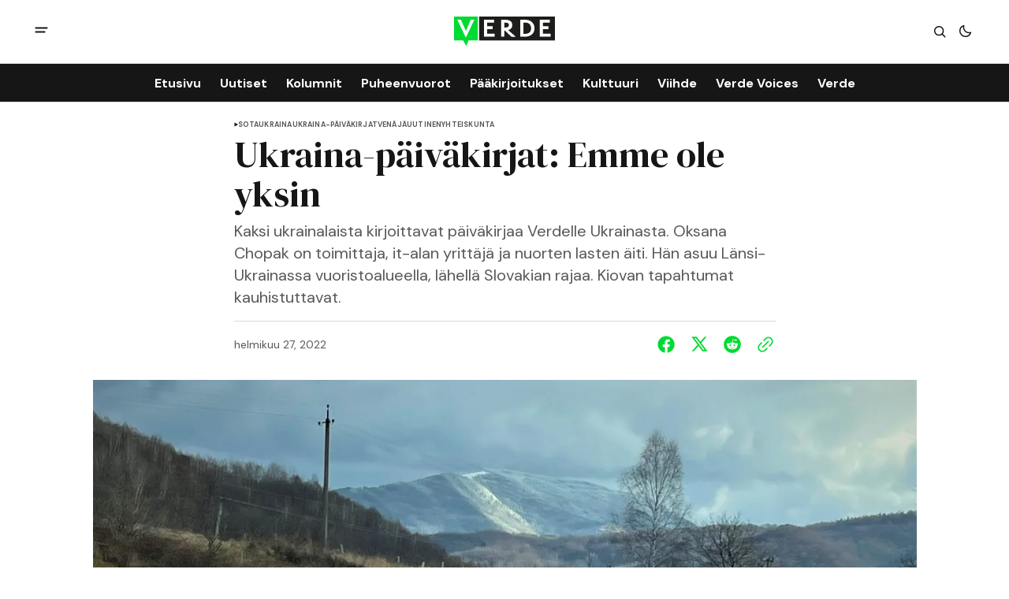

--- FILE ---
content_type: text/html; charset=utf-8
request_url: https://www.verdelehti.fi/2022/02/27/ukraina-paivakirjat-emme-ole-yksin/
body_size: 13742
content:
<!DOCTYPE html>
<html lang="fi" data-theme="light">
    <head>

        <meta charset="utf-8" />
        <meta name="viewport" content="width=device-width, initial-scale=1" />
        
        <title>Ukraina-päiväkirjat: Emme ole yksin</title>
        <link rel="stylesheet" href="https://www.verdelehti.fi/assets/built/index.css?v=87b65c91b5" />
        <link rel="preconnect" href="https://fonts.googleapis.com">
<link rel="preconnect" href="https://fonts.gstatic.com" crossorigin>

<link href="https://fonts.googleapis.com/css2?family=DM+Serif+Display&display=swap" rel="stylesheet">

<link href="https://fonts.googleapis.com/css2?family=DM+Sans:ital,opsz,wght@0,9..40,400;0,9..40,500;0,9..40,600;0,9..40,700;1,9..40,400;1,9..40,500;1,9..40,600;1,9..40,700&display=swap" rel="stylesheet">

<style>
    :root {
        --font-family-navigation: 'DM Sans', sans-serif;
        --font-family-body: 'DM Sans', sans-serif;
        --font-family-title: 'DM Serif Display', serif;
        --font-family-section-title: 'DM Sans', sans-serif;
        --font-family-post-tag: 'DM Sans', sans-serif;
        --font-family-post-excerpt: 'DM Sans', sans-serif;
        --font-family-post-info: 'DM Sans', sans-serif;
        --font-family-button: 'DM Sans', sans-serif;
        --font-family-number: 'DM Serif Display', serif;    
        
        --font-weight-title: 400;
        --font-weight-tag: 700;
        --font-weight-post-excerpt: 400;
        --font-weight-post-info: 400;
        --font-weight-navigation: 700;
        --font-weight-button: 700;
        --font-weight-section-title: 700;
        --font-weight-footer-secondary: 400;
        --font-weight-number: 400;

        --font-size-site-title-1: 30px;
        --font-size-site-title-2: 48px;
        --font-size-navigation-1: 14px;
        --font-size-navigation-2: 16px;
        --font-size-button: 12px;
        --font-size-section-title: 12px;
        --font-size-tag: 9px;
        --font-size-post-title: 18px;
        --font-size-post-title-no-img: 18px;
        --font-size-main-post-title: 24px;
        --font-size-main-post-title-no-feat: 24px;
        --font-size-main-post-excerpt: 20px;
        --font-size-latest-post-title: 18px;
        --font-size-post-info: 12px;
        --font-size-number: 50px;
        --font-size-cta-text: 16px;
        --font-size-post-page-title: 46px;
        --font-size-post-page-excerpt: 20px;

        --line-height-site-title-1: 100%;
        --line-height-site-title-2: 100%;
        --line-height-navigation-1: 100%;
        --line-height-navigation-2: 110%;
        --line-height-button-1: 110%;
        --line-height-button-2: 120%;
        --line-height-tag: 100%;
        --line-height-post-title: 110%;
        --line-height-main-post-title: 110%;
        --line-height-main-post-excerpt: 140%;
        --line-height-latest-post-title: 110%;
        --line-height-post-info: 110%;
        --line-height-section-title: 120%;
        --line-height-number: 90%;
        --line-height-cta-text: 130%;

        --letter-spacing-title: 0;
        --letter-spacing-button: -0.02em; 
        --letter-spacing-tag: 0.02em; 
        --letter-spacing-section-title: 0.02em;
        --letter-spacing-number: -0.04em;

        --text-transform-navigation: unset;
        --text-transform-tags: uppercase;
        --text-transform-button: uppercase;
        --text-transform-section-title: uppercase;
        --text-transform-footer-link: uppercase;

        --edit-billing-btn-padding--loading: 4.5px 54.5px;
    }
</style>






        
    <style>
        :root {
            --border-radius-buttons: 2px;
            --border-radius-images: 0;
            --border-radius-elements: 2px;
        }
    </style>


        <style>
            :root {
                --accent-color: #00da33;
                        --header-height: -50px;
                
            }
            :root[data-theme='light']{
                --color-social-bg-icon: #00da33;
            }
            :root[data-theme='dark']{
                --color-social-bg-icon: #fff;
            }
        </style>

        <script>
            const rootElem = document.querySelector("html[data-theme]");

            const detectSystemTheme = () => {
                if (window.matchMedia("(prefers-color-scheme: dark)").matches) {
                    rootElem.setAttribute("data-theme", "dark");
                } else {
                    rootElem.setAttribute("data-theme", "light");
                }
            };

            const initTheme = () => {
                const localStoragePref = localStorage.getItem("data-theme");

                if (localStoragePref) {
                    rootElem.setAttribute("data-theme", localStoragePref);
                } else {
                    detectSystemTheme();
                }
            };

            initTheme();

            window
                .matchMedia("(prefers-color-scheme: dark)")
                .addEventListener("change", () => {
                    if (window.matchMedia("(prefers-color-scheme: dark)").matches) {
                        rootElem.setAttribute("data-theme", "dark");
                    } else {
                        rootElem.setAttribute("data-theme", "light");
                    }
                });
        </script>
        
        <script src="https://www.verdelehti.fi/assets/built/index.js?v=87b65c91b5" defer></script>

        <script defer src="https://cloud.umami.is/script.js" data-website-id="76f0063a-c66e-41a6-910d-29fedc3c988a"></script>
        
        <meta name="description" content="Kaksi ukrainalaista kirjoittavat päiväkirjaa Verdelle Ukrainasta. Oksana Chopak on toimittaja, it-alan yrittäjä ja nuorten lasten äiti. Hän asuu Länsi-Ukrainassa vuoristoalueella, lähellä Slovakian rajaa. Kiovan tapahtumat kauhistuttavat.">
    <link rel="icon" href="https://www.verdelehti.fi/content/images/size/w256h256/2024/05/verde_nelio-.png" type="image/png">
    <link rel="canonical" href="https://www.verdelehti.fi/2022/02/27/ukraina-paivakirjat-emme-ole-yksin/">
    <meta name="referrer" content="no-referrer-when-downgrade">
    
    <meta property="og:site_name" content="Verde">
    <meta property="og:type" content="article">
    <meta property="og:title" content="Ukraina-päiväkirjat: Emme ole yksin">
    <meta property="og:description" content="Kaksi ukrainalaista kirjoittavat päiväkirjaa Verdelle Ukrainasta. Oksana Chopak on toimittaja, it-alan yrittäjä ja nuorten lasten äiti. Hän asuu Länsi-Ukrainassa vuoristoalueella, lähellä Slovakian rajaa. Kiovan tapahtumat kauhistuttavat.">
    <meta property="og:url" content="https://www.verdelehti.fi/2022/02/27/ukraina-paivakirjat-emme-ole-yksin/">
    <meta property="og:image" content="https://www.verdelehti.fi/content/images/size/w1200/wordpress/2022/02/0D9B6F8C-6E90-4E6D-A825-7FF3FDE7A1EF-crop-s-scaled.jpeg">
    <meta property="article:published_time" content="2022-02-27T20:19:36.000Z">
    <meta property="article:modified_time" content="2024-12-28T22:10:46.000Z">
    <meta property="article:tag" content="sota">
    <meta property="article:tag" content="Ukraina">
    <meta property="article:tag" content="Ukraina-päiväkirjat">
    <meta property="article:tag" content="Venäjä">
    <meta property="article:tag" content="Uutinen">
    <meta property="article:tag" content="Yhteiskunta">
    
    <meta property="article:publisher" content="https://www.facebook.com/verdelehti">
    <meta name="twitter:card" content="summary_large_image">
    <meta name="twitter:title" content="Ukraina-päiväkirjat: Emme ole yksin">
    <meta name="twitter:description" content="Kaksi ukrainalaista kirjoittavat päiväkirjaa Verdelle Ukrainasta. Oksana Chopak on toimittaja, it-alan yrittäjä ja nuorten lasten äiti. Hän asuu Länsi-Ukrainassa vuoristoalueella, lähellä Slovakian rajaa. Kiovan tapahtumat kauhistuttavat.">
    <meta name="twitter:url" content="https://www.verdelehti.fi/2022/02/27/ukraina-paivakirjat-emme-ole-yksin/">
    <meta name="twitter:image" content="https://www.verdelehti.fi/content/images/size/w1200/wordpress/2022/02/0D9B6F8C-6E90-4E6D-A825-7FF3FDE7A1EF-crop-s-scaled.jpeg">
    <meta name="twitter:label1" content="Written by">
    <meta name="twitter:data1" content="Janne Peltola">
    <meta name="twitter:label2" content="Filed under">
    <meta name="twitter:data2" content="sota, Ukraina, Ukraina-päiväkirjat, Venäjä, Uutinen, Yhteiskunta">
    <meta name="twitter:site" content="@Verdelehti">
    <meta property="og:image:width" content="1200">
    <meta property="og:image:height" content="800">
    
    <script type="application/ld+json">
{
    "@context": "https://schema.org",
    "@type": "Article",
    "publisher": {
        "@type": "Organization",
        "name": "Verde",
        "url": "https://www.verdelehti.fi/",
        "logo": {
            "@type": "ImageObject",
            "url": "https://www.verdelehti.fi/content/images/2024/05/Verde_1-2.svg"
        }
    },
    "author": {
        "@type": "Person",
        "name": "Janne Peltola",
        "url": "https://www.verdelehti.fi/author/janne/",
        "sameAs": []
    },
    "headline": "Ukraina-päiväkirjat: Emme ole yksin",
    "url": "https://www.verdelehti.fi/2022/02/27/ukraina-paivakirjat-emme-ole-yksin/",
    "datePublished": "2022-02-27T20:19:36.000Z",
    "dateModified": "2024-12-28T22:10:46.000Z",
    "image": {
        "@type": "ImageObject",
        "url": "https://www.verdelehti.fi/content/images/size/w1200/wordpress/2022/02/0D9B6F8C-6E90-4E6D-A825-7FF3FDE7A1EF-crop-s-scaled.jpeg",
        "width": 1200,
        "height": 800
    },
    "keywords": "sota, Ukraina, Ukraina-päiväkirjat, Venäjä, Uutinen, Yhteiskunta",
    "description": "Kaksi ukrainalaista kirjoittavat päiväkirjaa Verdelle Ukrainasta. Oksana Chopak on toimittaja, it-alan yrittäjä ja nuorten lasten äiti. Hän asuu Länsi-Ukrainassa vuoristoalueella, lähellä Slovakian rajaa. Kiovan tapahtumat kauhistuttavat.",
    "mainEntityOfPage": "https://www.verdelehti.fi/2022/02/27/ukraina-paivakirjat-emme-ole-yksin/"
}
    </script>

    <meta name="generator" content="Ghost 6.13">
    <link rel="alternate" type="application/rss+xml" title="Verde" href="https://www.verdelehti.fi/rss/">
    <script defer src="https://cdn.jsdelivr.net/ghost/portal@~2.56/umd/portal.min.js" data-i18n="true" data-ghost="https://www.verdelehti.fi/" data-key="506f44785fd3d54fa44e51c099" data-api="https://verde.ghost.io/ghost/api/content/" data-locale="fi" crossorigin="anonymous"></script><style id="gh-members-styles">.gh-post-upgrade-cta-content,
.gh-post-upgrade-cta {
    display: flex;
    flex-direction: column;
    align-items: center;
    font-family: -apple-system, BlinkMacSystemFont, 'Segoe UI', Roboto, Oxygen, Ubuntu, Cantarell, 'Open Sans', 'Helvetica Neue', sans-serif;
    text-align: center;
    width: 100%;
    color: #ffffff;
    font-size: 16px;
}

.gh-post-upgrade-cta-content {
    border-radius: 8px;
    padding: 40px 4vw;
}

.gh-post-upgrade-cta h2 {
    color: #ffffff;
    font-size: 28px;
    letter-spacing: -0.2px;
    margin: 0;
    padding: 0;
}

.gh-post-upgrade-cta p {
    margin: 20px 0 0;
    padding: 0;
}

.gh-post-upgrade-cta small {
    font-size: 16px;
    letter-spacing: -0.2px;
}

.gh-post-upgrade-cta a {
    color: #ffffff;
    cursor: pointer;
    font-weight: 500;
    box-shadow: none;
    text-decoration: underline;
}

.gh-post-upgrade-cta a:hover {
    color: #ffffff;
    opacity: 0.8;
    box-shadow: none;
    text-decoration: underline;
}

.gh-post-upgrade-cta a.gh-btn {
    display: block;
    background: #ffffff;
    text-decoration: none;
    margin: 28px 0 0;
    padding: 8px 18px;
    border-radius: 4px;
    font-size: 16px;
    font-weight: 600;
}

.gh-post-upgrade-cta a.gh-btn:hover {
    opacity: 0.92;
}</style><script async src="https://js.stripe.com/v3/"></script>
    <script defer src="https://cdn.jsdelivr.net/ghost/sodo-search@~1.8/umd/sodo-search.min.js" data-key="506f44785fd3d54fa44e51c099" data-styles="https://cdn.jsdelivr.net/ghost/sodo-search@~1.8/umd/main.css" data-sodo-search="https://verde.ghost.io/" data-locale="fi" crossorigin="anonymous"></script>
    
    <link href="https://www.verdelehti.fi/webmentions/receive/" rel="webmention">
    <script defer src="/public/cards.min.js?v=87b65c91b5"></script>
    <link rel="stylesheet" type="text/css" href="/public/cards.min.css?v=87b65c91b5">
    <script defer src="/public/comment-counts.min.js?v=87b65c91b5" data-ghost-comments-counts-api="https://www.verdelehti.fi/members/api/comments/counts/"></script>
    <script defer src="/public/member-attribution.min.js?v=87b65c91b5"></script>
    <script defer src="/public/ghost-stats.min.js?v=87b65c91b5" data-stringify-payload="false" data-datasource="analytics_events" data-storage="localStorage" data-host="https://www.verdelehti.fi/.ghost/analytics/api/v1/page_hit"  tb_site_uuid="ee6da6b1-f7ea-40b6-9201-89b875a88ccb" tb_post_uuid="4bd0b5bd-f8d2-4142-99ac-9c9a335e8f47" tb_post_type="post" tb_member_uuid="undefined" tb_member_status="undefined"></script><style>:root {--ghost-accent-color: #00da33;}</style>
    <style type="text/css">
  /* Otsikoiden tavutus kuntoon. */
  h1 {
    hyphens: manual;
  }
  h2 {
    hyphens: manual;
  }
  h3 {
    hyphens: manual;
  }
  /* Keskitetään kuvatekstit. */
  .gh-post-page__content .kg-gallery-card figcaption {
    text-align: center;
}
  /* SVG-otsikolle eksplisiittinen leveys */
  .gh-header--type-2 .gh-site-logo {
    position: absolute;
    left: 50%;
    transform: translateX(-50%);
    width: 10%;
}
</style>
<!-- Google tag (gtag.js) -->
<script async src="https://www.googletagmanager.com/gtag/js?id=G-R5WSQ9HRFB"></script>
<script>
  window.dataLayer = window.dataLayer || [];
  function gtag(){dataLayer.push(arguments);}
  gtag('js', new Date());

  gtag('config', 'G-R5WSQ9HRFB');
</script>

<script defer="defer" data-domain="verdelehti.fi" src="https://plausible.io/js/script.file-downloads.hash.outbound-links.pageview-props.revenue.tagged-events.js"></script>

<script>window.plausible = window.plausible || function() { (window.plausible.q = window.plausible.q || []).push(arguments) }</script>

    </head>
    <body class="post-template tag-sota tag-ukraina tag-ukraina-paivakirjat tag-venaja tag-hash-wordpress tag-hash-import-2024-04-24-10-25 tag-hash-santtupaananen tag-uutinen tag-yhteiskunta">
        <div class="gh-viewport">
                <header class="gh-header gh-header--type-2">
        <div class="gh-container gh-header-container gh-header--top">
            <button class="gh-burger-btn" aria-label="open mobile menu button" id="open-mobile-menu">
                <svg width="25" height="25" viewBox="0 0 25 25" fill="#161616" xmlns="http://www.w3.org/2000/svg">
<g>
<path fill-rule="evenodd" clip-rule="evenodd" d="M5.5 8.5C4.94772 8.5 4.5 8.94772 4.5 9.5C4.5 10.0523 4.94772 10.5 5.5 10.5H19.5C20.0523 10.5 20.5 10.0523 20.5 9.5C20.5 8.94772 20.0523 8.5 19.5 8.5H5.5ZM5.5 13.5C4.94772 13.5 4.5 13.9477 4.5 14.5C4.5 15.0523 4.94772 15.5 5.5 15.5H16.5C17.0523 15.5 17.5 15.0523 17.5 14.5C17.5 13.9477 17.0523 13.5 16.5 13.5H5.5Z"/>
</g>
</svg>
            </button>

            <a class="gh-site-logo gh-site-logo-has-DM-logo" href="https://www.verdelehti.fi" aria-label="Verde logo and home page link">
                        <img src="/content/images/2024/04/Verde_logoversiot_small_1_web-1.png" alt="Verde icon" class="gh-site-logo-img-dark-mode">
                        <img src="/content/images/2024/05/Verde_1-2.svg" alt="Verde icon" class="gh-site-logo-img">
            </a>

            <div class="gh-header__options">
                <button class="gh-search" title="Search button" aria-label="Search button" data-ghost-search><svg width="24" height="24" viewBox="0 0 24 24" fill="#161616" xmlns="http://www.w3.org/2000/svg">
<g>
<path fill-rule="evenodd" clip-rule="evenodd" d="M6.80617 6.80617C7.96263 5.6497 9.53114 5 11.1666 5C12.8021 5 14.3706 5.6497 15.5271 6.80617C16.6836 7.96263 17.3333 9.53114 17.3333 11.1666C17.3333 12.5501 16.8684 13.8857 16.0251 14.9644L19.2803 18.2197C19.5732 18.5126 19.5732 18.9874 19.2803 19.2803C18.9874 19.5732 18.5126 19.5732 18.2197 19.2803L14.9644 16.0251C13.8857 16.8684 12.5501 17.3333 11.1666 17.3333C9.53114 17.3333 7.96263 16.6836 6.80617 15.5271C5.6497 14.3706 5 12.8021 5 11.1666C5 9.53114 5.6497 7.96263 6.80617 6.80617ZM11.1666 6.5C9.92897 6.5 8.74199 6.99166 7.86683 7.86683C6.99166 8.74199 6.5 9.92897 6.5 11.1666C6.5 12.4043 6.99166 13.5913 7.86683 14.4664C8.74199 15.3416 9.92897 15.8333 11.1666 15.8333C12.4043 15.8333 13.5913 15.3416 14.4664 14.4664C15.3416 13.5913 15.8333 12.4043 15.8333 11.1666C15.8333 9.92897 15.3416 8.74199 14.4664 7.86683C13.5913 6.99166 12.4043 6.5 11.1666 6.5Z"/>
</g>
</svg>
</button>
                <button class="gh-switch-btn" aria-label="Switch theme button" type="button">
                    <svg
    width="24"
    height="24"
    viewBox="-2 -1 21 21"
    fill="none"
    xmlns="http://www.w3.org/2000/svg"
    class="gh-moon-icon"
    stroke="#161616"
>
    <path
        d="M15 10.6498C14.4361 10.8208 13.8378 10.9128 13.218 10.9128C9.83172 10.9128 7.0866 8.16764 7.0866 4.78131C7.0866 4.16179 7.17848 3.56372 7.34936 3C4.8322 3.76338 3 6.10197 3 8.86851C3 12.2548 5.74511 15 9.13138 15C11.8981 15 14.2369 13.1674 15 10.6498Z"
        stroke-width="1.3"
        stroke-linejoin="round"
    />
</svg>                    <svg
    width="24"
    height="24"
    viewBox="-2 -1.5 22 21"
    fill="none"
    xmlns="http://www.w3.org/2000/svg"
    class="gh-sun-icon"
>
    <path
        d="M8.99999 2.2966V1.80005M8.99999 16.2001V15.7035M15.7034 9.00005H16.2M1.79999 9.00005H2.29654M13.7405 4.26005L14.0916 3.90894M3.90836 14.0912L4.25947 13.7401M13.7405 13.74L14.0916 14.0912M3.90836 3.9089L4.25947 4.26002M12.9627 8.97289C12.9627 11.1668 11.1842 12.9453 8.99029 12.9453C6.79639 12.9453 5.01788 11.1668 5.01788 8.97289C5.01788 6.77899 6.79639 5.00048 8.99029 5.00048C11.1842 5.00048 12.9627 6.77899 12.9627 8.97289Z"
        stroke="#FFF"
        stroke-width="1.3"
        stroke-linecap="round"
    />
</svg>                </button>
            </div>
        </div>

        <div class="gh-header-container gh-header--bottom" >
                <nav class="gh-nav">
        <ul class="gh-nav-menu">
                    <li class="gh-nav-list-item nav-etusivu"><a href="https://www.verdelehti.fi/" class="gh-nav-menu-item" aria-label="Etusivu navigation link" ><span>Etusivu</span></a></li>
                    <li class="gh-nav-list-item nav-uutiset"><a href="https://www.verdelehti.fi/tag/uutinen/" class="gh-nav-menu-item" aria-label="Uutiset navigation link" ><span>Uutiset</span></a></li>
                    <li class="gh-nav-list-item nav-kolumnit"><a href="https://www.verdelehti.fi/tag/kolumni/" class="gh-nav-menu-item" aria-label="Kolumnit navigation link" ><span>Kolumnit</span></a></li>
                    <li class="gh-nav-list-item nav-puheenvuorot"><a href="https://www.verdelehti.fi/tag/puheenvuoro/" class="gh-nav-menu-item" aria-label="Puheenvuorot navigation link" ><span>Puheenvuorot</span></a></li>
                    <li class="gh-nav-list-item nav-paakirjoitukset"><a href="https://www.verdelehti.fi/tag/paakirjoitus/" class="gh-nav-menu-item" aria-label="Pääkirjoitukset navigation link" ><span>Pääkirjoitukset</span></a></li>
                    <li class="gh-nav-list-item nav-kulttuuri"><a href="https://www.verdelehti.fi/tag/kulttuuri/" class="gh-nav-menu-item" aria-label="Kulttuuri navigation link" ><span>Kulttuuri</span></a></li>
                    <li class="gh-nav-list-item nav-viihde"><a href="https://www.verdelehti.fi/tag/viihde/" class="gh-nav-menu-item" aria-label="Viihde navigation link" ><span>Viihde</span></a></li>
                    <li class="gh-nav-list-item nav-verde-voices"><a href="https://www.verdelehti.fi/tag/in-english/" class="gh-nav-menu-item" aria-label="Verde Voices navigation link" ><span>Verde Voices</span></a></li>
                    <li class="gh-nav-list-item nav-verde"><a href="https://www.verdelehti.fi/tietoa-verdesta/" class="gh-nav-menu-item" aria-label="Verde navigation link" ><span>Verde</span></a></li>
        </ul>
    </nav>

        </div>

            <div class="gh-mobile-menu">
            <button class="gh-burger-btn gh-burger-btn--close" aria-label="close mobile menu button" id="close-mobile-menu">
                <svg width="24" height="24" viewBox="0 0 24 24" fill="none" xmlns="http://www.w3.org/2000/svg">
<g>
<path d="M6.40002 18.6538L5.34619 17.6L10.9462 12L5.34619 6.40002L6.40002 5.34619L12 10.9462L17.6 5.34619L18.6538 6.40002L13.0538 12L18.6538 17.6L17.6 18.6538L12 13.0538L6.40002 18.6538Z"/>
</g>
</svg>
            </button>
        <div class="gh-mobile-menu__top gh-mobile-menu__top--subscribe">
                <nav class="gh-nav">
        <ul class="gh-nav-menu">
                    <li class="gh-nav-list-item nav-etusivu"><a href="https://www.verdelehti.fi/" class="gh-nav-menu-item" aria-label="Etusivu navigation link"><span>Etusivu</span></a></li>
                    <li class="gh-nav-list-item nav-uutiset"><a href="https://www.verdelehti.fi/tag/uutinen/" class="gh-nav-menu-item" aria-label="Uutiset navigation link"><span>Uutiset</span></a></li>
                    <li class="gh-nav-list-item nav-kolumnit"><a href="https://www.verdelehti.fi/tag/kolumni/" class="gh-nav-menu-item" aria-label="Kolumnit navigation link"><span>Kolumnit</span></a></li>
                    <li class="gh-nav-list-item nav-puheenvuorot"><a href="https://www.verdelehti.fi/tag/puheenvuoro/" class="gh-nav-menu-item" aria-label="Puheenvuorot navigation link"><span>Puheenvuorot</span></a></li>
                    <li class="gh-nav-list-item nav-paakirjoitukset"><a href="https://www.verdelehti.fi/tag/paakirjoitus/" class="gh-nav-menu-item" aria-label="Pääkirjoitukset navigation link"><span>Pääkirjoitukset</span></a></li>
                    <li class="gh-nav-list-item nav-kulttuuri"><a href="https://www.verdelehti.fi/tag/kulttuuri/" class="gh-nav-menu-item" aria-label="Kulttuuri navigation link"><span>Kulttuuri</span></a></li>
                    <li class="gh-nav-list-item nav-viihde"><a href="https://www.verdelehti.fi/tag/viihde/" class="gh-nav-menu-item" aria-label="Viihde navigation link"><span>Viihde</span></a></li>
                    <li class="gh-nav-list-item nav-verde-voices"><a href="https://www.verdelehti.fi/tag/in-english/" class="gh-nav-menu-item" aria-label="Verde Voices navigation link"><span>Verde Voices</span></a></li>
                    <li class="gh-nav-list-item nav-verde"><a href="https://www.verdelehti.fi/tietoa-verdesta/" class="gh-nav-menu-item" aria-label="Verde navigation link"><span>Verde</span></a></li>
        </ul>
    </nav>

                    <a class="gh-nav-menu-item--hide gh-mobile-account-btn gh-accent-button" href="https://www.verdelehti.fi/signin" aria-label="Sign in"><span>Sign in</span></a>
                <ul class="gh-sub-nav">
            <li class="nav-tietosuoja"><a href="https://www.verdelehti.fi/tietosuoja/" class="gh-sub-nav-menu-item" aria-label="Tietosuoja navigation link">Tietosuoja</a></li>
            <li class="nav-verde-voices"><a href="https://www.verdelehti.fi/verde-voices/" class="gh-sub-nav-menu-item" aria-label="Verde Voices navigation link">Verde Voices</a></li>
    </ul>

        </div>
        <div class="gh-mobile-bottom">
            
<div class="gh-social-icons">
        <a class="gh-social-icons-link" href=https://www.facebook.com/verdelehti target="_blank" rel="noopener noreferrer" aria-label="Verde facebook link"><svg width="26" height="26" viewBox="1 1 24 24" fill="#00da33" xmlns="http://www.w3.org/2000/svg">
    <g>
        <path
            d="M13.0596 3.25C7.6419 3.25 3.25 7.6419 3.25 13.0596C3.25 17.9559 6.83722 22.0141 11.5269 22.75V15.8952H9.03612V13.0596H11.5269V10.8984C11.5269 8.43989 12.9913 7.08187 15.232 7.08187C16.3053 7.08187 17.4279 7.27346 17.4279 7.27346V9.68755H16.1909C14.9724 9.68755 14.5924 10.4437 14.5924 11.2195V13.0596H17.313L16.8781 15.8952H14.5924V22.75C19.2819 22.0141 22.8692 17.9559 22.8692 13.0596C22.8692 7.6419 18.4773 3.25 13.0596 3.25Z" />
    </g>
</svg></a>
        <a class="gh-social-icons-link" href=https://x.com/Verdelehti target="_blank" rel="noopener noreferrer" aria-label="Verde twitter link"><svg width="26" height="26" viewBox="0 0 26 26" fill="#00da33" xmlns="http://www.w3.org/2000/svg">
<g>
<path d="M9.69583 3.25H3.25L10.8569 13.3925L3.66433 21.6666H6.10456L11.9871 14.8995L17.0625 21.6667H23.5083L15.5815 11.0976L22.4034 3.25H19.9632L14.4513 9.59066L9.69583 3.25ZM17.9833 19.825L6.93333 5.09167H8.775L19.825 19.825H17.9833Z"/>
</g>
</svg>
</a>
</div>        </div>
    </div>
<div class="gh-mobile-overlay gh-mobile-overlay--close"></div>
    </header>
            
            

<main class="gh-post-page--wrapper">
    <div class="gh-post-page">
        <article class="post tag-sota tag-ukraina tag-ukraina-paivakirjat tag-venaja tag-hash-wordpress tag-hash-import-2024-04-24-10-25 tag-hash-santtupaananen tag-uutinen tag-yhteiskunta gh-post-page__article">
            <header class="gh-post-page__header">


                        <div class="gh-tags-wrapper">
                        <svg width="5" height="8" viewBox="0 0 5 6" fill="#161616" xmlns="http://www.w3.org/2000/svg">
    <path d="M5 3L0.5 5.59808V0.401924L5 3Z" />
</svg>                        
                    <a href="/tag/sota/" class="gh-tag-link" >sota</a>



                        
                    <a href="/tag/ukraina/" class="gh-tag-link" >Ukraina</a>



                        
                    <a href="/tag/ukraina-paivakirjat/" class="gh-tag-link" >Ukraina-päiväkirjat</a>



                        
                    <a href="/tag/venaja/" class="gh-tag-link" >Venäjä</a>



                        
                    <a href="/tag/uutinen/" class="gh-tag-link" >Uutinen</a>



                        
                    <a href="/tag/yhteiskunta/" class="gh-tag-link" >Yhteiskunta</a>

                        </div>


                <h1 class="gh-post-page__title">Ukraina-päiväkirjat: Emme ole yksin</h1>

                    <p class="gh-post-page__excerpt">Kaksi ukrainalaista kirjoittavat päiväkirjaa Verdelle Ukrainasta. Oksana Chopak on toimittaja, it-alan yrittäjä ja nuorten lasten äiti. Hän asuu Länsi-Ukrainassa vuoristoalueella, lähellä Slovakian rajaa. Kiovan tapahtumat kauhistuttavat.</p>

                <div class="gh-post-page__author gh-post-page__author--header">

                    <div class="gh-post-page__author-date">
                        <time class="gh-post-info__date" datetime="2022-02-27">
                            helmikuu 27, 2022
                        </time>
                    </div>

                    <div class="gh-post-page__share">
                        <a class="gh-post-page__share-link" href="https://www.facebook.com/sharer.php?u=https://www.verdelehti.fi/2022/02/27/ukraina-paivakirjat-emme-ole-yksin/" target="_blank" rel="noopener" aria-label="Share on facebook">
                            <svg width="26" height="26" viewBox="1 1 24 24" fill="#00da33" xmlns="http://www.w3.org/2000/svg">
    <g>
        <path
            d="M13.0596 3.25C7.6419 3.25 3.25 7.6419 3.25 13.0596C3.25 17.9559 6.83722 22.0141 11.5269 22.75V15.8952H9.03612V13.0596H11.5269V10.8984C11.5269 8.43989 12.9913 7.08187 15.232 7.08187C16.3053 7.08187 17.4279 7.27346 17.4279 7.27346V9.68755H16.1909C14.9724 9.68755 14.5924 10.4437 14.5924 11.2195V13.0596H17.313L16.8781 15.8952H14.5924V22.75C19.2819 22.0141 22.8692 17.9559 22.8692 13.0596C22.8692 7.6419 18.4773 3.25 13.0596 3.25Z" />
    </g>
</svg>                        </a>
                        <a class="gh-post-page__share-link" href="https://twitter.com/intent/tweet?url=https://www.verdelehti.fi/2022/02/27/ukraina-paivakirjat-emme-ole-yksin/&amp;text=Ukraina-p%C3%A4iv%C3%A4kirjat%3A%20Emme%20ole%20yksin" target="_blank" rel="noopener" aria-label="Share on twitter">
                            <svg width="26" height="26" viewBox="0 0 26 26" fill="#00da33" xmlns="http://www.w3.org/2000/svg">
<g>
<path d="M9.69583 3.25H3.25L10.8569 13.3925L3.66433 21.6666H6.10456L11.9871 14.8995L17.0625 21.6667H23.5083L15.5815 11.0976L22.4034 3.25H19.9632L14.4513 9.59066L9.69583 3.25ZM17.9833 19.825L6.93333 5.09167H8.775L19.825 19.825H17.9833Z"/>
</g>
</svg>
                        </a>
                        <a class="gh-post-page__share-link" href="https://reddit.com/submit?url=https://www.verdelehti.fi/2022/02/27/ukraina-paivakirjat-emme-ole-yksin/&amp;media=&amp;description=Ukraina-p%C3%A4iv%C3%A4kirjat%3A%20Emme%20ole%20yksin" target="_blank" rel="noopener" data-pin-do="none" aria-label="Share on reddit">
                            <svg width="32" height="32" viewBox="0 0 32 32" fill="#00da33" xmlns="http://www.w3.org/2000/svg">
<path d="M16.0013 29.3334C8.6375 29.3334 2.66797 23.3638 2.66797 16.0001C2.66797 8.63628 8.6375 2.66675 16.0013 2.66675C23.3651 2.66675 29.3347 8.63628 29.3347 16.0001C29.3347 23.3638 23.3651 29.3334 16.0013 29.3334ZM24.8947 16.0001C24.8667 15.2334 24.3909 14.5547 23.6797 14.2667C22.9687 13.9789 22.1548 14.1355 21.6013 14.6667C20.0845 13.6357 18.3016 13.0661 16.468 13.0267L17.3347 8.86675L20.188 9.46675C20.258 10.1181 20.7909 10.622 21.4452 10.6557C22.0993 10.6894 22.6812 10.2428 22.8177 9.60204C22.9543 8.96133 22.6051 8.31634 21.994 8.08034C21.3829 7.84432 20.6908 8.08723 20.3613 8.65341L17.0947 8.00008C16.9867 7.9764 16.8739 7.99692 16.7811 8.05704C16.6884 8.11716 16.6237 8.21189 16.6013 8.32008L15.6147 12.9467C13.7585 12.9747 11.951 13.5447 10.4146 14.5867C9.85296 14.0582 9.03224 13.9111 8.322 14.2118C7.61176 14.5123 7.14592 15.2038 7.13422 15.975C7.12253 16.7461 7.56717 17.4514 8.26797 17.7734C8.25296 17.9687 8.25296 18.1647 8.26797 18.3601C8.26797 21.3467 11.748 23.7734 16.0413 23.7734C20.3347 23.7734 23.8147 21.3467 23.8147 18.3601C23.8296 18.1647 23.8296 17.9687 23.8147 17.7734C24.4861 17.4397 24.9063 16.7498 24.8947 16.0001ZM11.5613 17.3334C11.5613 16.597 12.1582 16.0001 12.8946 16.0001C13.6311 16.0001 14.228 16.597 14.228 17.3334C14.228 18.0698 13.6311 18.6667 12.8946 18.6667C12.541 18.6667 12.2019 18.5262 11.9518 18.2762C11.7018 18.0262 11.5613 17.687 11.5613 17.3334ZM19.308 21.0001C18.362 21.713 17.1981 22.0758 16.0147 22.0267C14.8312 22.0758 13.6673 21.713 12.7213 21.0001C12.6038 20.857 12.6141 20.6481 12.745 20.5171C12.8759 20.3862 13.0848 20.3759 13.228 20.4934C14.0296 21.0814 15.0081 21.3778 16.0013 21.3334C16.9957 21.3875 17.9788 21.1006 18.788 20.5201C18.8832 20.4271 19.0208 20.3922 19.1489 20.4282C19.2769 20.4643 19.3761 20.5659 19.4089 20.6949C19.4417 20.8238 19.4032 20.9605 19.308 21.0534V21.0001ZM19.068 18.7201C18.3316 18.7201 17.7347 18.1231 17.7347 17.3867C17.7347 16.6503 18.3316 16.0534 19.068 16.0534C19.8044 16.0534 20.4013 16.6503 20.4013 17.3867C20.416 17.7518 20.2801 18.107 20.0256 18.369C19.7709 18.6311 19.42 18.7774 19.0547 18.7734L19.068 18.7201Z"/>
</svg>
                        </a>
                        <button class="gh-post-page__share-link copyToClipboardBtn" aria-label="Copy to clipboard button">
                            <svg width="32" height="32" fill="#00da33" viewbox="0 0 32 32" xmlns="http://www.w3.org/2000/svg">
    <path
        d="M19.92 4.271a7.21 7.21 0 0 0-2.832 1.017c-.615.385-1.224.938-2.934 2.665-1.531 1.546-1.614 1.657-1.549 2.06.069.425.608.92 1.001.92.11 0 .267-.025.349-.056.082-.031.941-.842 1.91-1.802.969-.961 1.882-1.833 2.028-1.939.529-.381 1.326-.718 2-.845.441-.083 1.364-.082 1.814.001a5.106 5.106 0 0 1 2.752 1.502c.627.649.993 1.292 1.26 2.216.102.353.121.543.121 1.243 0 .909-.078 1.298-.399 2.006-.33.727-.612 1.064-2.435 2.902-.975.984-1.798 1.855-1.829 1.937a1.16 1.16 0 0 0-.057.35c0 .392.496.931.92 1 .403.066.514-.018 2.06-1.549a72.228 72.228 0 0 0 1.908-1.945c1.254-1.4 1.835-2.883 1.84-4.701.005-1.879-.651-3.499-1.965-4.857a7.057 7.057 0 0 0-3.758-2.048c-.559-.107-1.645-.144-2.205-.077m.133 6.272c-.219.103-9.32 9.174-9.488 9.457-.165.278-.149.614.045.92.224.353.537.547.884.547.242 0 .31-.028.564-.224.451-.35 9.199-9.14 9.304-9.35.118-.233.116-.599-.004-.788-.356-.562-.851-.775-1.305-.562m-10.56 2.072c-.217.096-3.532 3.402-3.903 3.892a7.085 7.085 0 0 0-1.187 2.34c-.198.684-.252 1.091-.253 1.9-.001 1.899.654 3.503 1.994 4.884 1.426 1.469 3.096 2.177 5.109 2.166 1.108-.007 2.03-.21 2.958-.653.913-.436 1.177-.656 3.161-2.629 1.034-1.028 1.916-1.946 1.96-2.04.124-.26.101-.503-.073-.778-.336-.53-.846-.723-1.298-.491-.096.048-.978.885-1.961 1.859-.983.975-1.903 1.85-2.044 1.945a5.26 5.26 0 0 1-1.682.707c-.628.13-1.74.111-2.301-.04-.882-.237-1.555-.623-2.246-1.289-.756-.728-1.154-1.389-1.445-2.394-.103-.357-.122-.545-.122-1.247 0-.703.019-.89.122-1.248a5.463 5.463 0 0 1 .739-1.57c.138-.196 1.037-1.148 1.998-2.116.961-.968 1.773-1.828 1.804-1.91.103-.27.068-.534-.104-.794-.308-.466-.823-.673-1.226-.494"
        fill-rule="evenodd"/>
</svg>                            <span class="copyToClipboardBtn__success">Link copied!</span>
                            <span class="copyToClipboardBtn__fail">Copy failed!</span>
                        </button>
                    </div>
                </div>
            </header>

            <div class="gh-post-page__content">
                         <figure class="gh-post-page__featured-img">
                            <picture>
                            <source 
                                srcset="
                                /content/images/size/w800/format/webp/wordpress/2022/02/0D9B6F8C-6E90-4E6D-A825-7FF3FDE7A1EF-crop-s-scaled.jpeg 800w,
                                /content/images/size/w1000/format/webp/wordpress/2022/02/0D9B6F8C-6E90-4E6D-A825-7FF3FDE7A1EF-crop-s-scaled.jpeg 1000w,
                                /content/images/size/w1200/format/webp/wordpress/2022/02/0D9B6F8C-6E90-4E6D-A825-7FF3FDE7A1EF-crop-s-scaled.jpeg 1200w,
                                /content/images/size/w1600/format/webp/wordpress/2022/02/0D9B6F8C-6E90-4E6D-A825-7FF3FDE7A1EF-crop-s-scaled.jpeg 1600w,
                                /content/images/size/w2000/format/webp/wordpress/2022/02/0D9B6F8C-6E90-4E6D-A825-7FF3FDE7A1EF-crop-s-scaled.jpeg 2000w,
                                /content/images/size/w2400/format/webp/wordpress/2022/02/0D9B6F8C-6E90-4E6D-A825-7FF3FDE7A1EF-crop-s-scaled.jpeg 2400w"
                                sizes="(min-width: 1200px) 1200px, 90vw" 
                                type="image/webp"
                            >
                            <img
                                srcset="
                                /content/images/size/w800/wordpress/2022/02/0D9B6F8C-6E90-4E6D-A825-7FF3FDE7A1EF-crop-s-scaled.jpeg 800w,
                                /content/images/size/w1000/wordpress/2022/02/0D9B6F8C-6E90-4E6D-A825-7FF3FDE7A1EF-crop-s-scaled.jpeg 1000w,
                                /content/images/size/w1200/wordpress/2022/02/0D9B6F8C-6E90-4E6D-A825-7FF3FDE7A1EF-crop-s-scaled.jpeg 1200w,
                                /content/images/size/w1600/wordpress/2022/02/0D9B6F8C-6E90-4E6D-A825-7FF3FDE7A1EF-crop-s-scaled.jpeg 1600w,
                                /content/images/size/w2000/wordpress/2022/02/0D9B6F8C-6E90-4E6D-A825-7FF3FDE7A1EF-crop-s-scaled.jpeg 2000w,
                                /content/images/size/w2400/wordpress/2022/02/0D9B6F8C-6E90-4E6D-A825-7FF3FDE7A1EF-crop-s-scaled.jpeg 2400w"
                                sizes="(min-width: 1200px) 1200px, 90vw" 
                                src="/content/images/wordpress/2022/02/0D9B6F8C-6E90-4E6D-A825-7FF3FDE7A1EF-crop-s-scaled.jpeg"
                                alt="Ukraina-päiväkirjat: Emme ole yksin"
                                class="gh-post-page__image"
                            >
                            </picture>
                        </figure>

                <p>Kuva: Oksana Chopak</p><p>Kirjoittaja: Oksana Chopak</p><h2 id="oksana">Oksana:</h2><p><em>Venäjän sodan kolmas ja neljäs päivä.</em></p><p>Haluamme kestää ja toivoa hulluuden nopeaa lopettamista.</p><p>Tänään (27.2.) on kuin tavallinen sunnuntai, koko perheemme kokoontui syömään päivällistä. Sää on erittäin aurinkoinen ja lämmin. Keskustelemme vilkkaasti kaikista tapahtumista ja katsomme lakkaamatta puhelimia ja televisioita, jotta emme menetä tärkeitä uutisia. Olemme kauhuissamme siitä, miten raketit osuivat asuinrakennuksiin ja miten nainen synnytti kellarissa Kiovassa.</p><p>Uskomme, että armeijamme voittaa. Uskomme voittoon ja rauhaan vahvistui, kun näimme, että Saksa oli luovuttanut aseita Ukrainalle ja <strong>Elon Musk</strong> lanseerasi Starlinkin Ukrainalle. Meistä tuntuu, ettemme ole yksin.</p><p>Käymme ulkona vähemmän ja yritämme olla päästämättä lapsia ulos, he saavat leikkiä pihalla tai aivan talomme lähellä. Illalla sammutamme valot kotona, mutta kylän katuvalaistus toimii edelleen.</p><p>Eilen ja tänään autoja on kulkenut vähemmän talomme editse kohti rajaa. Autoja oli vielä paljon yöllä, mutta olemme alkaneet tottua jo liikenteeseen.</p><p>Eilen siivosin taloa, jossa pidimme kahvilaa aikoinaan. Suljimme kahvilan jo viisi vuotta sitten. Nyt valmistelin tilaa pakolaisille. Tein sängyt kahvilan tavaralavoista, toin patjat, peitot ja tyynyt ja sytytin tulen takassa. Kolmen ihmisen piti saapua illalla, mutta viime hetkellä he löysivät toisen majapaikan.</p><blockquote>En vastannut tuntiin työviesteihin tänään, koska perheeni vei huomioni. Työkaverini soittivat minulle heti takaisin, koska he olivat huolissaan.</blockquote><p>Kirjoitin Facebookiin ilmoituksen, että voisin ottaa kolme ihmistä yöksi ja että majapaikka ei ollut kaukana Slovakian rajasta. Noin kello 23 nainen soitti ja pyysi yösijaa seurueelleen. Odotin vieraita, sytytin takan uudelleen, luovutin avaimet ja lopulta menin nukkumaan. Vähän aikaa tuntui pelottavalta luovuttaa talo ventovieraille.</p><p>Yöllä heräsin kolme kertaa puhelinsoittoihin ihmisiltä, jotka etsivät myös yöpaikkaa. Aamulla vieraani soittivat ja puoli seitsemältä he lähtivät jo rajalle.</p><p>Vierasseurueeseen kuului neljä aikuista ja koira. He sanoivat seisoneensa jonossa kolme päivää. Ensin matkalla Pois Kiovasta, sitten Uzhotsky Passissa ja nyt he ovat menossa Slovakian rajalla. Heidän tuttavansa kertoivat matkan aikana, että Puolan rajalla, jonne he olivat aluksi matkalla, jonot olivat jo 37 kilometrin pituisia, joten he päättivät jatkaa matkaansa Slovakian rajalle.</p><p>Tänään veljeni tuli luoksemme ja kertoi, että jono Slovakian rajalle yltää jo Velykyi Bereznyille. Katsoin karttaa, se on noin 10 kilometrin päässä raja-asemasta.</p><p>Isäni 72-vuotias veli tuli luoksemme myös tänään. Hän asuu Solomonovon kylässä, 80 kilometrin päässä meistä, hyvin lähellä Unkarin Chop-Zahony -raja-asemaa.</p><p>Hän sanoo, että rajavartijat päästävät kaikki läpi, eivät vaadi mitään asiakirjoja. Jonot siellä kasvavat silti.</p><blockquote>Unenpöpperössä muistin, että kylässä ei ole sireenejä, joten hälytyksien sijaan soitetaan kirkonkelloja. Kesti hetken, että heräsin kunnolla ja muistin, että tänään on laskiainen, jota kirkot juhlivat aamumessulla.</blockquote><p>Elintarvikkeiden ja kulutustavaroiden hinnat ovat nousseet jonkin verran, mutta kaikkea on vielä saatavilla myymälöissä. Sähkö- ja internetyhteyksissä ei ole ollut katkoksia, junat kulkevat aikataulussa, pankit ovat jatkaneet taas tilisiirtoja ja luottoja.</p><p>En vastannut tuntiin työviesteihin tänään, koska perheeni vei huomioni. Työkaverini soittivat minulle heti takaisin, koska he olivat huolissaan. Työkaverini asuvat läheisessä Uzhgorodin kaupungissa ja tekevät tällä hetkellä työtä start-upissamme vapaaehtoispohjalta. Tarjoamme lapsille ja äideille suunnattua internetpalveluamme kaikille nyt ilmaiseksi.</p><p>Toivomme vain voivamme auttaa ihmisiä tässä tilanteessa. Valmistelemme myös alustaa, josta ihmiset voisivat löytää kohtuuhintaisista asuntoja turvallisilta alueilta ja turvakoteja lapsiperheille.</p><p>Uzhgorodissa ja jokaisessa lähialueen kylässä kerätään lämpimiä vaatteita, hygieniatuotteita ja ruokaa pakolaisille ja armeijan tarpeisiin.</p><p>Eilen (26.2.) aamulla heräsin kirkonkellojen soittoon puoli seitsemän aikaan. Pelästyin. Unenpöpperössä muistin, että kylässä ei ole sireenejä, joten hälytyksien sijaan soitetaan kirkonkelloja. Kesti hetken, että heräsin kunnolla ja muistin, että tänään on laskiainen, jota kirkot juhlivat aamumessulla.</p><p>Hengitin syvään, mutta en voinut nukahtaa.</p><p><em>Kääntänyt englannin kielestä suomeksi Outi Toivanen-Visti</em>. <em>Chopak ja Bigun ovat tuottaneet aiemmin Suomeen yritysvastuullisuuteen liittyviä raportteja mm. ukrainalaisten siirtotyöläisyydestä <a href="https://www.yritysvastuu.fi/" rel="noreferrer noopener">Yritysvastuu.fi</a> -palveluun.</em></p>

            </div>
            <div class="gh-post-page__author gh-post-page__author--content">

                <div class="gh-post-page__share">
                    <a class="gh-post-page__share-link" href="https://www.facebook.com/sharer.php?u=https://www.verdelehti.fi/2022/02/27/ukraina-paivakirjat-emme-ole-yksin/" target="_blank" rel="noopener" aria-label="Share on facebook">
                        <svg width="26" height="26" viewBox="1 1 24 24" fill="#00da33" xmlns="http://www.w3.org/2000/svg">
    <g>
        <path
            d="M13.0596 3.25C7.6419 3.25 3.25 7.6419 3.25 13.0596C3.25 17.9559 6.83722 22.0141 11.5269 22.75V15.8952H9.03612V13.0596H11.5269V10.8984C11.5269 8.43989 12.9913 7.08187 15.232 7.08187C16.3053 7.08187 17.4279 7.27346 17.4279 7.27346V9.68755H16.1909C14.9724 9.68755 14.5924 10.4437 14.5924 11.2195V13.0596H17.313L16.8781 15.8952H14.5924V22.75C19.2819 22.0141 22.8692 17.9559 22.8692 13.0596C22.8692 7.6419 18.4773 3.25 13.0596 3.25Z" />
    </g>
</svg>                    </a>
                    <a class="gh-post-page__share-link" href="https://twitter.com/intent/tweet?url=https://www.verdelehti.fi/2022/02/27/ukraina-paivakirjat-emme-ole-yksin/&amp;text=Ukraina-p%C3%A4iv%C3%A4kirjat%3A%20Emme%20ole%20yksin" target="_blank" rel="noopener" aria-label="Share on twitter">
                        <svg width="26" height="26" viewBox="0 0 26 26" fill="#00da33" xmlns="http://www.w3.org/2000/svg">
<g>
<path d="M9.69583 3.25H3.25L10.8569 13.3925L3.66433 21.6666H6.10456L11.9871 14.8995L17.0625 21.6667H23.5083L15.5815 11.0976L22.4034 3.25H19.9632L14.4513 9.59066L9.69583 3.25ZM17.9833 19.825L6.93333 5.09167H8.775L19.825 19.825H17.9833Z"/>
</g>
</svg>
                    </a>
                    <a class="gh-post-page__share-link" href="https://reddit.com/submit?url=https://www.verdelehti.fi/2022/02/27/ukraina-paivakirjat-emme-ole-yksin/&amp;media=&amp;description=Ukraina-p%C3%A4iv%C3%A4kirjat%3A%20Emme%20ole%20yksin" target="_blank" rel="noopener" data-pin-do="none" aria-label="Share on reddit">
                        <svg width="32" height="32" viewBox="0 0 32 32" fill="#00da33" xmlns="http://www.w3.org/2000/svg">
<path d="M16.0013 29.3334C8.6375 29.3334 2.66797 23.3638 2.66797 16.0001C2.66797 8.63628 8.6375 2.66675 16.0013 2.66675C23.3651 2.66675 29.3347 8.63628 29.3347 16.0001C29.3347 23.3638 23.3651 29.3334 16.0013 29.3334ZM24.8947 16.0001C24.8667 15.2334 24.3909 14.5547 23.6797 14.2667C22.9687 13.9789 22.1548 14.1355 21.6013 14.6667C20.0845 13.6357 18.3016 13.0661 16.468 13.0267L17.3347 8.86675L20.188 9.46675C20.258 10.1181 20.7909 10.622 21.4452 10.6557C22.0993 10.6894 22.6812 10.2428 22.8177 9.60204C22.9543 8.96133 22.6051 8.31634 21.994 8.08034C21.3829 7.84432 20.6908 8.08723 20.3613 8.65341L17.0947 8.00008C16.9867 7.9764 16.8739 7.99692 16.7811 8.05704C16.6884 8.11716 16.6237 8.21189 16.6013 8.32008L15.6147 12.9467C13.7585 12.9747 11.951 13.5447 10.4146 14.5867C9.85296 14.0582 9.03224 13.9111 8.322 14.2118C7.61176 14.5123 7.14592 15.2038 7.13422 15.975C7.12253 16.7461 7.56717 17.4514 8.26797 17.7734C8.25296 17.9687 8.25296 18.1647 8.26797 18.3601C8.26797 21.3467 11.748 23.7734 16.0413 23.7734C20.3347 23.7734 23.8147 21.3467 23.8147 18.3601C23.8296 18.1647 23.8296 17.9687 23.8147 17.7734C24.4861 17.4397 24.9063 16.7498 24.8947 16.0001ZM11.5613 17.3334C11.5613 16.597 12.1582 16.0001 12.8946 16.0001C13.6311 16.0001 14.228 16.597 14.228 17.3334C14.228 18.0698 13.6311 18.6667 12.8946 18.6667C12.541 18.6667 12.2019 18.5262 11.9518 18.2762C11.7018 18.0262 11.5613 17.687 11.5613 17.3334ZM19.308 21.0001C18.362 21.713 17.1981 22.0758 16.0147 22.0267C14.8312 22.0758 13.6673 21.713 12.7213 21.0001C12.6038 20.857 12.6141 20.6481 12.745 20.5171C12.8759 20.3862 13.0848 20.3759 13.228 20.4934C14.0296 21.0814 15.0081 21.3778 16.0013 21.3334C16.9957 21.3875 17.9788 21.1006 18.788 20.5201C18.8832 20.4271 19.0208 20.3922 19.1489 20.4282C19.2769 20.4643 19.3761 20.5659 19.4089 20.6949C19.4417 20.8238 19.4032 20.9605 19.308 21.0534V21.0001ZM19.068 18.7201C18.3316 18.7201 17.7347 18.1231 17.7347 17.3867C17.7347 16.6503 18.3316 16.0534 19.068 16.0534C19.8044 16.0534 20.4013 16.6503 20.4013 17.3867C20.416 17.7518 20.2801 18.107 20.0256 18.369C19.7709 18.6311 19.42 18.7774 19.0547 18.7734L19.068 18.7201Z"/>
</svg>
                    </a>
                    <button class="gh-post-page__share-link copyToClipboardBtn" aria-label="Copy to clipboard button">
                        <svg width="32" height="32" fill="#00da33" viewbox="0 0 32 32" xmlns="http://www.w3.org/2000/svg">
    <path
        d="M19.92 4.271a7.21 7.21 0 0 0-2.832 1.017c-.615.385-1.224.938-2.934 2.665-1.531 1.546-1.614 1.657-1.549 2.06.069.425.608.92 1.001.92.11 0 .267-.025.349-.056.082-.031.941-.842 1.91-1.802.969-.961 1.882-1.833 2.028-1.939.529-.381 1.326-.718 2-.845.441-.083 1.364-.082 1.814.001a5.106 5.106 0 0 1 2.752 1.502c.627.649.993 1.292 1.26 2.216.102.353.121.543.121 1.243 0 .909-.078 1.298-.399 2.006-.33.727-.612 1.064-2.435 2.902-.975.984-1.798 1.855-1.829 1.937a1.16 1.16 0 0 0-.057.35c0 .392.496.931.92 1 .403.066.514-.018 2.06-1.549a72.228 72.228 0 0 0 1.908-1.945c1.254-1.4 1.835-2.883 1.84-4.701.005-1.879-.651-3.499-1.965-4.857a7.057 7.057 0 0 0-3.758-2.048c-.559-.107-1.645-.144-2.205-.077m.133 6.272c-.219.103-9.32 9.174-9.488 9.457-.165.278-.149.614.045.92.224.353.537.547.884.547.242 0 .31-.028.564-.224.451-.35 9.199-9.14 9.304-9.35.118-.233.116-.599-.004-.788-.356-.562-.851-.775-1.305-.562m-10.56 2.072c-.217.096-3.532 3.402-3.903 3.892a7.085 7.085 0 0 0-1.187 2.34c-.198.684-.252 1.091-.253 1.9-.001 1.899.654 3.503 1.994 4.884 1.426 1.469 3.096 2.177 5.109 2.166 1.108-.007 2.03-.21 2.958-.653.913-.436 1.177-.656 3.161-2.629 1.034-1.028 1.916-1.946 1.96-2.04.124-.26.101-.503-.073-.778-.336-.53-.846-.723-1.298-.491-.096.048-.978.885-1.961 1.859-.983.975-1.903 1.85-2.044 1.945a5.26 5.26 0 0 1-1.682.707c-.628.13-1.74.111-2.301-.04-.882-.237-1.555-.623-2.246-1.289-.756-.728-1.154-1.389-1.445-2.394-.103-.357-.122-.545-.122-1.247 0-.703.019-.89.122-1.248a5.463 5.463 0 0 1 .739-1.57c.138-.196 1.037-1.148 1.998-2.116.961-.968 1.773-1.828 1.804-1.91.103-.27.068-.534-.104-.794-.308-.466-.823-.673-1.226-.494"
        fill-rule="evenodd"/>
</svg>                        <span class="copyToClipboardBtn__success">Link copied!</span>
                        <span class="copyToClipboardBtn__fail">Copy failed!</span>
                    </button>
                </div>
            </div>
        </article>

            
        <script defer src="https://cdn.jsdelivr.net/ghost/comments-ui@~1.3/umd/comments-ui.min.js" data-locale="fi" data-ghost-comments="https://www.verdelehti.fi/" data-api="https://verde.ghost.io/ghost/api/content/" data-admin="https://verde.ghost.io/ghost/" data-key="506f44785fd3d54fa44e51c099" data-title="Comments" data-count="true" data-post-id="6628b4016755b90001c02f96" data-color-scheme="auto" data-avatar-saturation="80" data-accent-color="#00da33" data-comments-enabled="paid" data-publication="Verde" crossorigin="anonymous"></script>
    
        
        <div class="gh-post-page__more">
                        <h2 class="gh-post-page__more-title">Lue lisää</h2>
                        <div class="gh-post-page__more-posts">

                        
<article class="post tag-paakirjoitus tag-politiikka tag-solidaarisuus tag-sota gh-featured-post--column">
    <div class="gh-card-image-wrapper gh-post-image-wrapper--default">
            <a class="gh-card-image-wrapper-link" href="/2025/05/13/itsekas-solidaarisuus-valitamme-vasta-kun-vaara-voisi-uhata-meitakin/" aria-label="post image">
              <picture class="gh-card-picture">
                <source 
                  srcset="
                  /content/images/size/w100/format/webp/2025/05/A_girl_walks_inside_Gaza_during_the_Gaza-Israel_war_to_get_food.png 100w,
                  /content/images/size/w200/format/webp/2025/05/A_girl_walks_inside_Gaza_during_the_Gaza-Israel_war_to_get_food.png 200w,
                  /content/images/size/w300/format/webp/2025/05/A_girl_walks_inside_Gaza_during_the_Gaza-Israel_war_to_get_food.png 300w,
                  /content/images/size/w500/format/webp/2025/05/A_girl_walks_inside_Gaza_during_the_Gaza-Israel_war_to_get_food.png 500w,
                  /content/images/size/w600/format/webp/2025/05/A_girl_walks_inside_Gaza_during_the_Gaza-Israel_war_to_get_food.png 600w,
                  /content/images/size/w800/format/webp/2025/05/A_girl_walks_inside_Gaza_during_the_Gaza-Israel_war_to_get_food.png 800w"
                  sizes="(max-width: 400px) 90px, (max-width: 750px) 28vw, (max-width: 900px) 46vw, (max-width: 1480px) 22vw, (max-width: 100vw) 331px"
                  type="image/webp"
                >
                <img
                  srcset="
                  /content/images/size/w100/2025/05/A_girl_walks_inside_Gaza_during_the_Gaza-Israel_war_to_get_food.png 100w,
                  /content/images/size/w200/2025/05/A_girl_walks_inside_Gaza_during_the_Gaza-Israel_war_to_get_food.png 200w,
                  /content/images/size/w300/2025/05/A_girl_walks_inside_Gaza_during_the_Gaza-Israel_war_to_get_food.png 300w,
                  /content/images/size/w500/2025/05/A_girl_walks_inside_Gaza_during_the_Gaza-Israel_war_to_get_food.png 500w,
                  /content/images/size/w600/2025/05/A_girl_walks_inside_Gaza_during_the_Gaza-Israel_war_to_get_food.png 600w,
                  /content/images/size/w800/2025/05/A_girl_walks_inside_Gaza_during_the_Gaza-Israel_war_to_get_food.png 800w"
                  sizes="(max-width: 400px) 90px, (max-width: 750px) 28vw, (max-width: 900px) 46vw, (max-width: 1480px) 22vw, (max-width: 100vw) 331px"
                  src="/content/images/size/w800/2025/05/A_girl_walks_inside_Gaza_during_the_Gaza-Israel_war_to_get_food.png"
                  alt="Itsekäs solidaarisuus - välitämme vasta, kun vaara voisi uhata meitäkin post image"
                  class="gh-card-image"
                  
                >
              </picture>
            </a>
    </div>
    <div class="gh-featured-post__content">
        
        <div class="gh-tags-wrapper">
        <svg width="5" height="8" viewBox="0 0 5 6" fill="#161616" xmlns="http://www.w3.org/2000/svg">
    <path d="M5 3L0.5 5.59808V0.401924L5 3Z" />
</svg>     <a href="/tag/paakirjoitus/" class="gh-tag-link"  aria-label="Pääkirjoitus">Pääkirjoitus</a>



     <a href="/tag/politiikka/" class="gh-tag-link"  aria-label="Politiikka">Politiikka</a>



     <a href="/tag/solidaarisuus/" class="gh-tag-link"  aria-label="solidaarisuus">solidaarisuus</a>



     <a href="/tag/sota/" class="gh-tag-link"  aria-label="sota">sota</a>

        </div>

        <a class="gh-card-title-link" href="/2025/05/13/itsekas-solidaarisuus-valitamme-vasta-kun-vaara-voisi-uhata-meitakin/" aria-label="Itsekäs solidaarisuus - välitämme vasta, kun vaara voisi uhata meitäkin">
          <h2 class="gh-featured-post__title">Itsekäs solidaarisuus - välitämme vasta, kun vaara voisi uhata meitäkin</h2>
        </a>
        <div class="gh-post-info">

    <time class="gh-post-info__date" datetime="2025-05-13">
        toukokuu 13, 2025
    </time>
</div>    </div>
</article>

                        
<article class="post tag-aborttioikeus tag-naistenpaiva tag-palvelujen-karsiminen tag-pandemia tag-sota tag-hash-wordpress tag-hash-import-2024-04-24-10-25 tag-hash-leenabrandt tag-paakirjoitus gh-featured-post--column">
    <div class="gh-card-image-wrapper gh-post-image-wrapper--default">
            <a class="gh-card-image-wrapper-link" href="/2023/03/08/naisten-oikeudet-eivat-ole-itsestaanselvia-euroopassakaan/" aria-label="post image">
              <picture class="gh-card-picture">
                <source 
                  srcset="
                  /content/images/size/w100/format/webp/wordpress/2023/03/naisten-paiva-pixabay.jpg 100w,
                  /content/images/size/w200/format/webp/wordpress/2023/03/naisten-paiva-pixabay.jpg 200w,
                  /content/images/size/w300/format/webp/wordpress/2023/03/naisten-paiva-pixabay.jpg 300w,
                  /content/images/size/w500/format/webp/wordpress/2023/03/naisten-paiva-pixabay.jpg 500w,
                  /content/images/size/w600/format/webp/wordpress/2023/03/naisten-paiva-pixabay.jpg 600w,
                  /content/images/size/w800/format/webp/wordpress/2023/03/naisten-paiva-pixabay.jpg 800w"
                  sizes="(max-width: 400px) 90px, (max-width: 750px) 28vw, (max-width: 900px) 46vw, (max-width: 1480px) 22vw, (max-width: 100vw) 331px"
                  type="image/webp"
                >
                <img
                  srcset="
                  /content/images/size/w100/wordpress/2023/03/naisten-paiva-pixabay.jpg 100w,
                  /content/images/size/w200/wordpress/2023/03/naisten-paiva-pixabay.jpg 200w,
                  /content/images/size/w300/wordpress/2023/03/naisten-paiva-pixabay.jpg 300w,
                  /content/images/size/w500/wordpress/2023/03/naisten-paiva-pixabay.jpg 500w,
                  /content/images/size/w600/wordpress/2023/03/naisten-paiva-pixabay.jpg 600w,
                  /content/images/size/w800/wordpress/2023/03/naisten-paiva-pixabay.jpg 800w"
                  sizes="(max-width: 400px) 90px, (max-width: 750px) 28vw, (max-width: 900px) 46vw, (max-width: 1480px) 22vw, (max-width: 100vw) 331px"
                  src="/content/images/size/w800/wordpress/2023/03/naisten-paiva-pixabay.jpg"
                  alt="Naisten oikeudet eivät ole itsestäänselviä Euroopassakaan post image"
                  class="gh-card-image"
                  
                >
              </picture>
            </a>
    </div>
    <div class="gh-featured-post__content">
        
        <div class="gh-tags-wrapper">
        <svg width="5" height="8" viewBox="0 0 5 6" fill="#161616" xmlns="http://www.w3.org/2000/svg">
    <path d="M5 3L0.5 5.59808V0.401924L5 3Z" />
</svg>     <a href="/tag/aborttioikeus/" class="gh-tag-link"  aria-label="aborttioikeus">aborttioikeus</a>



     <a href="/tag/naistenpaiva/" class="gh-tag-link"  aria-label="naistenpäivä">naistenpäivä</a>



     <a href="/tag/palvelujen-karsiminen/" class="gh-tag-link"  aria-label="palvelujen karsiminen">palvelujen karsiminen</a>



     <a href="/tag/pandemia/" class="gh-tag-link"  aria-label="pandemia">pandemia</a>



     <a href="/tag/sota/" class="gh-tag-link"  aria-label="sota">sota</a>



     <a href="/tag/paakirjoitus/" class="gh-tag-link"  aria-label="Pääkirjoitus">Pääkirjoitus</a>

        </div>

        <a class="gh-card-title-link" href="/2023/03/08/naisten-oikeudet-eivat-ole-itsestaanselvia-euroopassakaan/" aria-label="Naisten oikeudet eivät ole itsestäänselviä Euroopassakaan">
          <h2 class="gh-featured-post__title">Naisten oikeudet eivät ole itsestäänselviä Euroopassakaan</h2>
        </a>
        <div class="gh-post-info">

    <time class="gh-post-info__date" datetime="2023-03-08">
        maaliskuu 08, 2023
    </time>
</div>    </div>
</article>

                        
<article class="post tag-ilmahalytykset tag-slovakia tag-sota tag-ukraina-paivakirjat tag-vieraanvaraisuus tag-hash-wordpress tag-hash-import-2024-04-24-10-25 tag-hash-leenabrandt tag-uutinen tag-yhteiskunta gh-featured-post--column">
    <div class="gh-card-image-wrapper gh-post-image-wrapper--default">
            <a class="gh-card-image-wrapper-link" href="/2022/06/21/ukraina-paivakirjat-jumala-auttaa-muiden-ihmisten-kautta/" aria-label="post image">
              <picture class="gh-card-picture">
                <source 
                  srcset="
                  /content/images/size/w100/format/webp/wordpress/2022/06/Ukraina-kesakuu2.jpg 100w,
                  /content/images/size/w200/format/webp/wordpress/2022/06/Ukraina-kesakuu2.jpg 200w,
                  /content/images/size/w300/format/webp/wordpress/2022/06/Ukraina-kesakuu2.jpg 300w,
                  /content/images/size/w500/format/webp/wordpress/2022/06/Ukraina-kesakuu2.jpg 500w,
                  /content/images/size/w600/format/webp/wordpress/2022/06/Ukraina-kesakuu2.jpg 600w,
                  /content/images/size/w800/format/webp/wordpress/2022/06/Ukraina-kesakuu2.jpg 800w"
                  sizes="(max-width: 400px) 90px, (max-width: 750px) 28vw, (max-width: 900px) 46vw, (max-width: 1480px) 22vw, (max-width: 100vw) 331px"
                  type="image/webp"
                >
                <img
                  srcset="
                  /content/images/size/w100/wordpress/2022/06/Ukraina-kesakuu2.jpg 100w,
                  /content/images/size/w200/wordpress/2022/06/Ukraina-kesakuu2.jpg 200w,
                  /content/images/size/w300/wordpress/2022/06/Ukraina-kesakuu2.jpg 300w,
                  /content/images/size/w500/wordpress/2022/06/Ukraina-kesakuu2.jpg 500w,
                  /content/images/size/w600/wordpress/2022/06/Ukraina-kesakuu2.jpg 600w,
                  /content/images/size/w800/wordpress/2022/06/Ukraina-kesakuu2.jpg 800w"
                  sizes="(max-width: 400px) 90px, (max-width: 750px) 28vw, (max-width: 900px) 46vw, (max-width: 1480px) 22vw, (max-width: 100vw) 331px"
                  src="/content/images/size/w800/wordpress/2022/06/Ukraina-kesakuu2.jpg"
                  alt="Ukraina-päiväkirjat: Jumala auttaa muiden ihmisten kautta post image"
                  class="gh-card-image"
                  
                >
              </picture>
            </a>
    </div>
    <div class="gh-featured-post__content">
        
        <div class="gh-tags-wrapper">
        <svg width="5" height="8" viewBox="0 0 5 6" fill="#161616" xmlns="http://www.w3.org/2000/svg">
    <path d="M5 3L0.5 5.59808V0.401924L5 3Z" />
</svg>     <a href="/tag/ilmahalytykset/" class="gh-tag-link"  aria-label="ilmahälytykset">ilmahälytykset</a>



     <a href="/tag/slovakia/" class="gh-tag-link"  aria-label="Slovakia">Slovakia</a>



     <a href="/tag/sota/" class="gh-tag-link"  aria-label="sota">sota</a>



     <a href="/tag/ukraina-paivakirjat/" class="gh-tag-link"  aria-label="Ukraina-päiväkirjat">Ukraina-päiväkirjat</a>



     <a href="/tag/vieraanvaraisuus/" class="gh-tag-link"  aria-label="vieraanvaraisuus">vieraanvaraisuus</a>



     <a href="/tag/uutinen/" class="gh-tag-link"  aria-label="Uutinen">Uutinen</a>



     <a href="/tag/yhteiskunta/" class="gh-tag-link"  aria-label="Yhteiskunta">Yhteiskunta</a>

        </div>

        <a class="gh-card-title-link" href="/2022/06/21/ukraina-paivakirjat-jumala-auttaa-muiden-ihmisten-kautta/" aria-label="Ukraina-päiväkirjat: Jumala auttaa muiden ihmisten kautta">
          <h2 class="gh-featured-post__title">Ukraina-päiväkirjat: Jumala auttaa muiden ihmisten kautta</h2>
        </a>
        <div class="gh-post-info">

    <time class="gh-post-info__date" datetime="2022-06-21">
        kesäkuu 21, 2022
    </time>
</div>    </div>
</article>

                        
<article class="post tag-atte-harjanne tag-nato tag-sota tag-ukraina tag-venaja tag-verde-kolumni tag-hash-wordpress tag-hash-import-2024-04-24-10-25 tag-hash-santtupaananen tag-kolumni gh-featured-post--column">
    <div class="gh-card-image-wrapper gh-post-image-wrapper--default">
            <a class="gh-card-image-wrapper-link" href="/2022/03/16/edessa-entista-eurooppalaisempi-nato/" aria-label="post image">
              <picture class="gh-card-picture">
                <source 
                  srcset="
                  /content/images/size/w100/format/webp/wordpress/2022/03/Press_trip_to_visit_the_allied_forces_stationed_in_Tapa._Meetings_with_NATO_units_and_key_figures_from_the_Estonian_defence_and_allied_forces_36898303582-s-s.jpg 100w,
                  /content/images/size/w200/format/webp/wordpress/2022/03/Press_trip_to_visit_the_allied_forces_stationed_in_Tapa._Meetings_with_NATO_units_and_key_figures_from_the_Estonian_defence_and_allied_forces_36898303582-s-s.jpg 200w,
                  /content/images/size/w300/format/webp/wordpress/2022/03/Press_trip_to_visit_the_allied_forces_stationed_in_Tapa._Meetings_with_NATO_units_and_key_figures_from_the_Estonian_defence_and_allied_forces_36898303582-s-s.jpg 300w,
                  /content/images/size/w500/format/webp/wordpress/2022/03/Press_trip_to_visit_the_allied_forces_stationed_in_Tapa._Meetings_with_NATO_units_and_key_figures_from_the_Estonian_defence_and_allied_forces_36898303582-s-s.jpg 500w,
                  /content/images/size/w600/format/webp/wordpress/2022/03/Press_trip_to_visit_the_allied_forces_stationed_in_Tapa._Meetings_with_NATO_units_and_key_figures_from_the_Estonian_defence_and_allied_forces_36898303582-s-s.jpg 600w,
                  /content/images/size/w800/format/webp/wordpress/2022/03/Press_trip_to_visit_the_allied_forces_stationed_in_Tapa._Meetings_with_NATO_units_and_key_figures_from_the_Estonian_defence_and_allied_forces_36898303582-s-s.jpg 800w"
                  sizes="(max-width: 400px) 90px, (max-width: 750px) 28vw, (max-width: 900px) 46vw, (max-width: 1480px) 22vw, (max-width: 100vw) 331px"
                  type="image/webp"
                >
                <img
                  srcset="
                  /content/images/size/w100/wordpress/2022/03/Press_trip_to_visit_the_allied_forces_stationed_in_Tapa._Meetings_with_NATO_units_and_key_figures_from_the_Estonian_defence_and_allied_forces_36898303582-s-s.jpg 100w,
                  /content/images/size/w200/wordpress/2022/03/Press_trip_to_visit_the_allied_forces_stationed_in_Tapa._Meetings_with_NATO_units_and_key_figures_from_the_Estonian_defence_and_allied_forces_36898303582-s-s.jpg 200w,
                  /content/images/size/w300/wordpress/2022/03/Press_trip_to_visit_the_allied_forces_stationed_in_Tapa._Meetings_with_NATO_units_and_key_figures_from_the_Estonian_defence_and_allied_forces_36898303582-s-s.jpg 300w,
                  /content/images/size/w500/wordpress/2022/03/Press_trip_to_visit_the_allied_forces_stationed_in_Tapa._Meetings_with_NATO_units_and_key_figures_from_the_Estonian_defence_and_allied_forces_36898303582-s-s.jpg 500w,
                  /content/images/size/w600/wordpress/2022/03/Press_trip_to_visit_the_allied_forces_stationed_in_Tapa._Meetings_with_NATO_units_and_key_figures_from_the_Estonian_defence_and_allied_forces_36898303582-s-s.jpg 600w,
                  /content/images/size/w800/wordpress/2022/03/Press_trip_to_visit_the_allied_forces_stationed_in_Tapa._Meetings_with_NATO_units_and_key_figures_from_the_Estonian_defence_and_allied_forces_36898303582-s-s.jpg 800w"
                  sizes="(max-width: 400px) 90px, (max-width: 750px) 28vw, (max-width: 900px) 46vw, (max-width: 1480px) 22vw, (max-width: 100vw) 331px"
                  src="/content/images/size/w800/wordpress/2022/03/Press_trip_to_visit_the_allied_forces_stationed_in_Tapa._Meetings_with_NATO_units_and_key_figures_from_the_Estonian_defence_and_allied_forces_36898303582-s-s.jpg"
                  alt="Edessä entistä eurooppalaisempi Nato post image"
                  class="gh-card-image"
                  
                >
              </picture>
            </a>
    </div>
    <div class="gh-featured-post__content">
        
        <div class="gh-tags-wrapper">
        <svg width="5" height="8" viewBox="0 0 5 6" fill="#161616" xmlns="http://www.w3.org/2000/svg">
    <path d="M5 3L0.5 5.59808V0.401924L5 3Z" />
</svg>     <a href="/tag/atte-harjanne/" class="gh-tag-link"  aria-label="Atte Harjanne">Atte Harjanne</a>



     <a href="/tag/nato/" class="gh-tag-link"  aria-label="Nato">Nato</a>



     <a href="/tag/sota/" class="gh-tag-link"  aria-label="sota">sota</a>



     <a href="/tag/ukraina/" class="gh-tag-link"  aria-label="Ukraina">Ukraina</a>



     <a href="/tag/venaja/" class="gh-tag-link"  aria-label="Venäjä">Venäjä</a>



     <a href="/tag/verde-kolumni/" class="gh-tag-link"  aria-label="Verde-kolumni">Verde-kolumni</a>



     <a href="/tag/kolumni/" class="gh-tag-link"  aria-label="Kolumni">Kolumni</a>

        </div>

        <a class="gh-card-title-link" href="/2022/03/16/edessa-entista-eurooppalaisempi-nato/" aria-label="Edessä entistä eurooppalaisempi Nato">
          <h2 class="gh-featured-post__title">Edessä entistä eurooppalaisempi Nato</h2>
        </a>
        <div class="gh-post-info">

    <time class="gh-post-info__date" datetime="2022-03-16">
        maaliskuu 16, 2022
    </time>
</div>    </div>
</article>
                        </div>
</div>
    </div>
</main>



                <footer class="gh-footer gh-footer--default-bg">
        <div class="gh-container">
            <div class="gh-footer-top">
            </div>

            <div class="gh-footer-bottom">
                <a class="gh-site-logo gh-site-logo-has-DM-logo" href="https://www.verdelehti.fi"
                    aria-label="Verde logo and home page link">
                    <img src="/content/images/2024/04/Verde_logoversiot_small_1_web-1.png" alt="Verde icon" class="gh-site-logo-img-dark-mode">
                </a>
                <div class="gh-footer-bottom__legal">
                    Itsenäinen verkkomedia vihreästi ajatteleville. Faktat ja kestävä kehitys edellä, ilman klikkiotsikoita tai maksumuureja.
                </div>
                    <ul class="gh-sub-nav">
            <li class="nav-tietosuoja"><a href="https://www.verdelehti.fi/tietosuoja/" class="gh-sub-nav-menu-item" aria-label="Tietosuoja navigation link">Tietosuoja</a></li>
            <li class="nav-verde-voices"><a href="https://www.verdelehti.fi/verde-voices/" class="gh-sub-nav-menu-item" aria-label="Verde Voices navigation link">Verde Voices</a></li>
    </ul>

                <div class="gh-footer-bottom__wrapper">
                    <a class="gh-subscribe-button gh-subscribe-button--footer" href="https://www.verdelehti.fi/subscribe"
                        aria-label="Tilaa"><span>Tilaa</span></a>
                    
<div class="gh-social-icons">
        <a class="gh-social-icons-link" href=https://www.facebook.com/verdelehti target="_blank" rel="noopener noreferrer" aria-label="Verde facebook link"><svg width="26" height="26" viewBox="1 1 24 24" fill="#00da33" xmlns="http://www.w3.org/2000/svg">
    <g>
        <path
            d="M13.0596 3.25C7.6419 3.25 3.25 7.6419 3.25 13.0596C3.25 17.9559 6.83722 22.0141 11.5269 22.75V15.8952H9.03612V13.0596H11.5269V10.8984C11.5269 8.43989 12.9913 7.08187 15.232 7.08187C16.3053 7.08187 17.4279 7.27346 17.4279 7.27346V9.68755H16.1909C14.9724 9.68755 14.5924 10.4437 14.5924 11.2195V13.0596H17.313L16.8781 15.8952H14.5924V22.75C19.2819 22.0141 22.8692 17.9559 22.8692 13.0596C22.8692 7.6419 18.4773 3.25 13.0596 3.25Z" />
    </g>
</svg></a>
        <a class="gh-social-icons-link" href=https://x.com/Verdelehti target="_blank" rel="noopener noreferrer" aria-label="Verde twitter link"><svg width="26" height="26" viewBox="0 0 26 26" fill="#00da33" xmlns="http://www.w3.org/2000/svg">
<g>
<path d="M9.69583 3.25H3.25L10.8569 13.3925L3.66433 21.6666H6.10456L11.9871 14.8995L17.0625 21.6667H23.5083L15.5815 11.0976L22.4034 3.25H19.9632L14.4513 9.59066L9.69583 3.25ZM17.9833 19.825L6.93333 5.09167H8.775L19.825 19.825H17.9833Z"/>
</g>
</svg>
</a>
</div>                </div>
            </div>
        </div>
    </footer>

        </div>

        

        <button class="gh-scroll-top-btn" type="button" title="Scroll page to the top button" aria-label="Scroll page to the top button">
            <svg class="gh-scroll-top-arrow" xmlns="http://www.w3.org/2000/svg" width="32" height="32" viewBox="0 0 32 32"
                fill="none">
                <path d="M9.59998 19.2L16 12.8L22.4 19.2" stroke="#000" stroke-width="2" stroke-linecap="round"
                    stroke-linejoin="round" />
            </svg>
            <svg class="gh-scroll-top-progress" width="100%" height="100%" viewBox="-1 -1 102 102">
                <path d="M50,1 a49,49 0 0,1 0,98 a49,49 0 0,1 0,-98" />
            </svg>
        </button>
    
    </body>
</html>